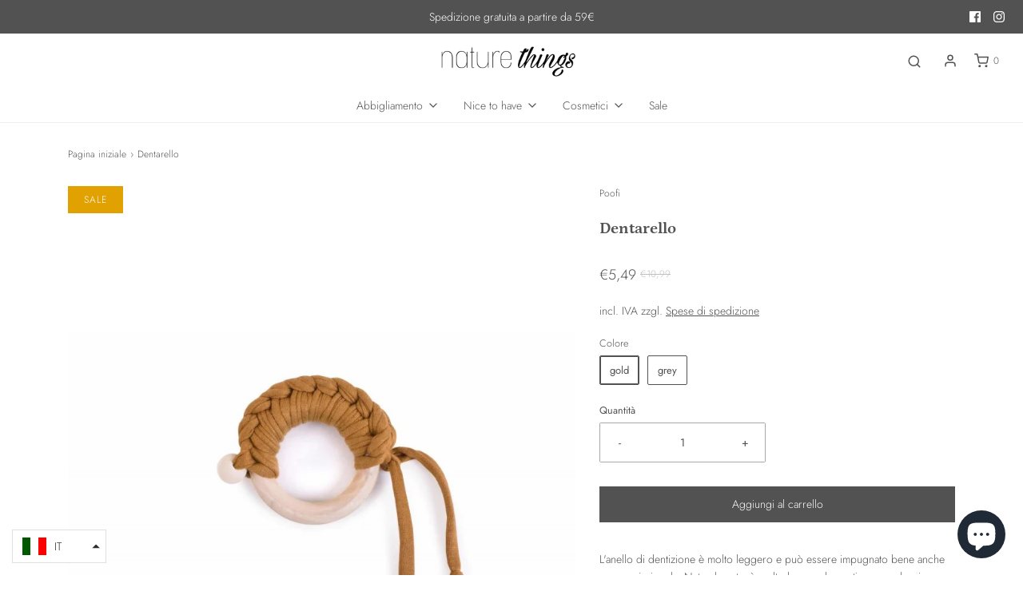

--- FILE ---
content_type: text/css
request_url: https://www.naturethings.it/cdn/shop/t/7/assets/custom.css?v=60929843993882887651613853208
body_size: -594
content:
/*# sourceMappingURL=/cdn/shop/t/7/assets/custom.css.map?v=60929843993882887651613853208 */


--- FILE ---
content_type: text/javascript
request_url: https://www.naturethings.it/cdn/shop/t/7/assets/tms-selector.js?v=85707615848482085031679500644
body_size: -206
content:
var hextom_tms={selectorInsertType:"float",regionType:"region_name_currency_symbol",floatingPosition:"bottom_left",floatingPaddingHorizontal:15,floatingPaddingVertical:15,availableLocalesById:{},availableLocales:[],primaryLocaleById:{},merchantSelectedLocale:"shop_base",hasFlag:"yes",selectorFlagMap:{it:"it",de:"de"},displayType:"language_code",fontColor:"#2D2D2D",backgroundColor:"#FFFFFF",backgroundOpacity:"1.0",buttonFontColor:"#FFFFFF",buttonBackgroundColor:"#000000",selectorType:"market_language",selectorStyle:"dropdown",hasFlagRegion:"yes",defaultRegion:"ip_base",primaryRegionById:{},availableRegionsByCode:{},availableRegions:[],primaryDomain:"",popupEnable:!1,popupTextColor:"#000000",popupBgColor:"#FFFFFF",popupBtnTextColor:"#FFFFFF",popupBtnBgColor:"#000000",regions:[{name:"Italy",code:"IT",currency:{code:"EUR",symbol:"\u20AC"},languages:{Deutsch:{name:"Deutsch (German)",native_name:"Deutsch",code:"de",default:!0},Italiano:{name:"Italiano (Italian)",native_name:"Italiano",code:"it",default:!1}},primary:!0}]};
//# sourceMappingURL=/cdn/shop/t/7/assets/tms-selector.js.map?v=85707615848482085031679500644


--- FILE ---
content_type: application/javascript; charset=utf-8
request_url: https://cs.iubenda.com/cookie-solution/confs/js/80562653.js
body_size: -291
content:
_iub.csRC = { showBranding: false, publicId: '9d6b65ef-6db6-11ee-8bfc-5ad8d8c564c0', floatingGroup: false };
_iub.csEnabled = true;
_iub.csPurposes = [2,4,5,3,1];
_iub.cpUpd = 1709858563;
_iub.csT = 0.025;
_iub.googleConsentModeV2 = true;
_iub.totalNumberOfProviders = 7;
